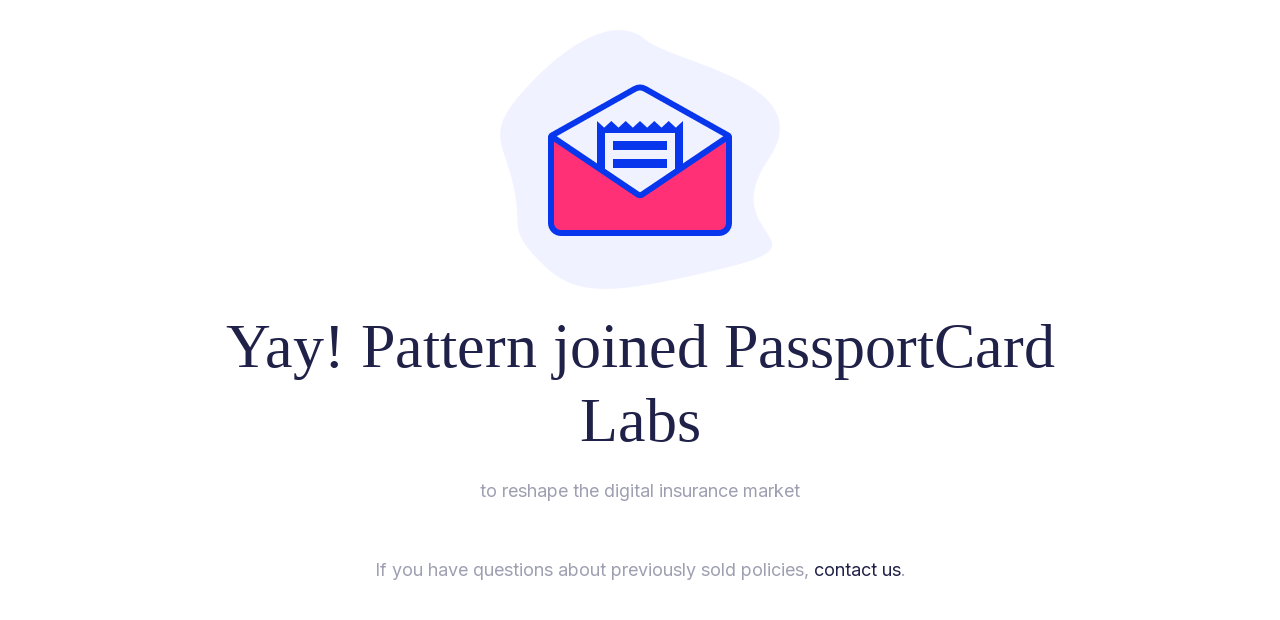

--- FILE ---
content_type: text/html; charset=UTF-8
request_url: https://patterninsurance.com/fitur-madrid-2023/
body_size: 1740
content:
<!DOCTYPE html>
<html class="sp-html 
			sp-seedprod sp-h-full" lang="en-US" prefix="og: http://ogp.me/ns# fb: http://ogp.me/ns/fb#">
<head>
							

		


<!-- Open Graph -->
<meta property="og:url" content="https://patterninsurance.com/fitur-madrid-2023/" />
<meta property="og:type" content="website" />
						
<!-- Twitter Card -->
<meta name="twitter:card" content="summary" />
						
			<meta charset="UTF-8">
<meta name="viewport" content="width=device-width, initial-scale=1.0">
<!-- Default CSS -->
<link rel='stylesheet' id='seedprod-css-css'  href='https://patterninsurance.com/wp-content/plugins/coming-soon/public/css/tailwind.min.css?ver=6.18.15' type='text/css' media='all' /> <link rel='stylesheet' id='seedprod-fontawesome-css'  href='https://patterninsurance.com/wp-content/plugins/coming-soon/public/fontawesome/css/all.min.css?ver=6.18.15' type='text/css' media='all' /> 
	
	
	
	
	

	
	<!-- Google Font -->
<link rel="stylesheet" href="https://fonts.googleapis.com/css?family=Inter:400|Berkshire+Swash:400&#038;display=swap"> 

	
<!-- Global Styles -->
<style>
	#sp-page{color:#9E9FB1} #sp-page .sp-header-tag-h1,#sp-page .sp-header-tag-h2,#sp-page .sp-header-tag-h3,#sp-page .sp-header-tag-h4,#sp-page .sp-header-tag-h5,#sp-page .sp-header-tag-h6{color:#202148}#sp-page h1,#sp-page h2,#sp-page h3,#sp-page h4,#sp-page h5,#sp-page h6{color:#202148; font-family:'Berkshire Swash';font-weight:400;font-style:normal} #sp-page a{color:#202148} #sp-page a:hover{color:#101125}#sp-page .btn{background-color:#FF3076}body{background-color:#FFFFFF !important; background-image:;}
	
	
	@media only screen and (max-width: 480px) {
					 #sp-zbwp6z {text-align:center !important;} .sp-headline-block-ia5viq,   #sp-ia5viq,   #ia5viq {text-align:center !important;} .sp-text-wrapper-zgme3o,   #sp-zgme3o,   #zgme3o {text-align:left !important;} #sp-pmbipr {height:40px !important;} .sp-text-wrapper-kqmqtm,   #sp-kqmqtm,   #kqmqtm {text-align:left !important;}		
			}

	@media only screen and (min-width: 481px) and (max-width: 1024px) {
					 #sp-zbwp6z {text-align:center !important;} .sp-headline-block-ia5viq,   #sp-ia5viq,   #ia5viq {text-align:center !important;} .sp-text-wrapper-zgme3o,   #sp-zgme3o,   #zgme3o {text-align:left !important;} #sp-pmbipr {height:10px !important;} .sp-text-wrapper-kqmqtm,   #sp-kqmqtm,   #kqmqtm {text-align:left !important;}		
			}

	@media only screen and (min-width: 1024px) {
			}

	

	</style>

<!-- JS -->
<script>
</script>
	
	
	
		<script src="https://patterninsurance.com/wp-content/plugins/coming-soon/public/js/sp-scripts.min.js" defer></script> 		
	
	
	
	


	<script src="https://patterninsurance.com/wp-includes/js/jquery/jquery.min.js"></script>
	</head>
<body class="spBgcover sp-h-full sp-antialiased sp-bg-slideshow">
	
			<div id="sp-page" class="spBgcover sp-content-1" style="background-color: rgb(255, 255, 255); font-family: Inter, sans-serif; font-weight: 400;"><section id="sp-r703ln"      class="sp-el-section " style="width: 100%; max-width: 100%; padding: 10px;"><div id="sp-ztqo9u"      class="sp-el-row sp-w-full  sp-m-auto sm:sp-flex sp-justify-between" style="padding: 0px; width: auto; max-width: 1000px;"><div id="sp-evcxt8"      class="sp-el-col  sp-w-full" style="width: calc(100% + 0px);"><figure id="sp-zbwp6z"   class="sp-image-wrapper sp-el-block" style="margin: 0px; text-align: center;"><div><span><img src="https://assets.seedprod.com/5vd39f9p38bc88tq.png" alt="" width="" height="" data-dynamic-tag="" data-image-src=""    class="sp-image-block-zbwp6z custom-preview-class"></span></div><div id="sp-image-dynamic-tags-js-zbwp6z"><script>jQuery(function() { image_dynamic_tags('zbwp6z' );});</script></div></figure><span href="" target="" rel="" class="sp-header-block-link" style="text-decoration: none;"><h1 id="sp-ia5viq"      class="sp-css-target sp-el-block sp-headline-block-ia5viq sp-type-header" style="font-size: 62px; font-family: 'Comic Sans MS', cursive; text-align: center; margin: 0px;">Yay! Pattern joined PassportCard Labs</h1></span><div id="sp-zgme3o"      class="sp-css-target sp-text-wrapper sp-el-block sp-text-wrapper-zgme3o" style="font-size: 18px; margin: 0px; text-align: center;"><p>to reshape the digital insurance market</p></div><div id="sp-pmbipr"   class="sp-spacer" style="height: 32px;"></div><div id="sp-kqmqtm"      class="sp-css-target sp-text-wrapper sp-el-block sp-text-wrapper-kqmqtm" style="font-size: 18px; margin: 0px; text-align: left;"><p style="text-align: center;">If you have questions about previously sold policies, <a href="mailto:cs@patterninsurance.com">contact us</a>.</p></div></div></div></section></div>


<div class="tv">
	<div class="screen mute" id="tv"></div>
</div>

	
<script>
	var sp_is_mobile = false;	
</script>

		<script>(function(){function c(){var b=a.contentDocument||a.contentWindow.document;if(b){var d=b.createElement('script');d.innerHTML="window.__CF$cv$params={r:'9c1a67397bce1330',t:'MTc2OTAzNjE2OS4wMDAwMDA='};var a=document.createElement('script');a.nonce='';a.src='/cdn-cgi/challenge-platform/scripts/jsd/main.js';document.getElementsByTagName('head')[0].appendChild(a);";b.getElementsByTagName('head')[0].appendChild(d)}}if(document.body){var a=document.createElement('iframe');a.height=1;a.width=1;a.style.position='absolute';a.style.top=0;a.style.left=0;a.style.border='none';a.style.visibility='hidden';document.body.appendChild(a);if('loading'!==document.readyState)c();else if(window.addEventListener)document.addEventListener('DOMContentLoaded',c);else{var e=document.onreadystatechange||function(){};document.onreadystatechange=function(b){e(b);'loading'!==document.readyState&&(document.onreadystatechange=e,c())}}}})();</script></body>

</html>

	